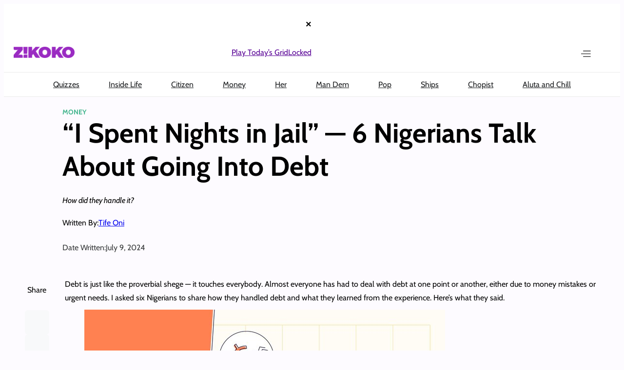

--- FILE ---
content_type: text/html; charset=utf-8
request_url: https://www.google.com/recaptcha/api2/aframe
body_size: 136
content:
<!DOCTYPE HTML><html><head><meta http-equiv="content-type" content="text/html; charset=UTF-8"></head><body><script nonce="sNv-VOtiYVV345HhYLf4UA">/** Anti-fraud and anti-abuse applications only. See google.com/recaptcha */ try{var clients={'sodar':'https://pagead2.googlesyndication.com/pagead/sodar?'};window.addEventListener("message",function(a){try{if(a.source===window.parent){var b=JSON.parse(a.data);var c=clients[b['id']];if(c){var d=document.createElement('img');d.src=c+b['params']+'&rc='+(localStorage.getItem("rc::a")?sessionStorage.getItem("rc::b"):"");window.document.body.appendChild(d);sessionStorage.setItem("rc::e",parseInt(sessionStorage.getItem("rc::e")||0)+1);localStorage.setItem("rc::h",'1768868230163');}}}catch(b){}});window.parent.postMessage("_grecaptcha_ready", "*");}catch(b){}</script></body></html>